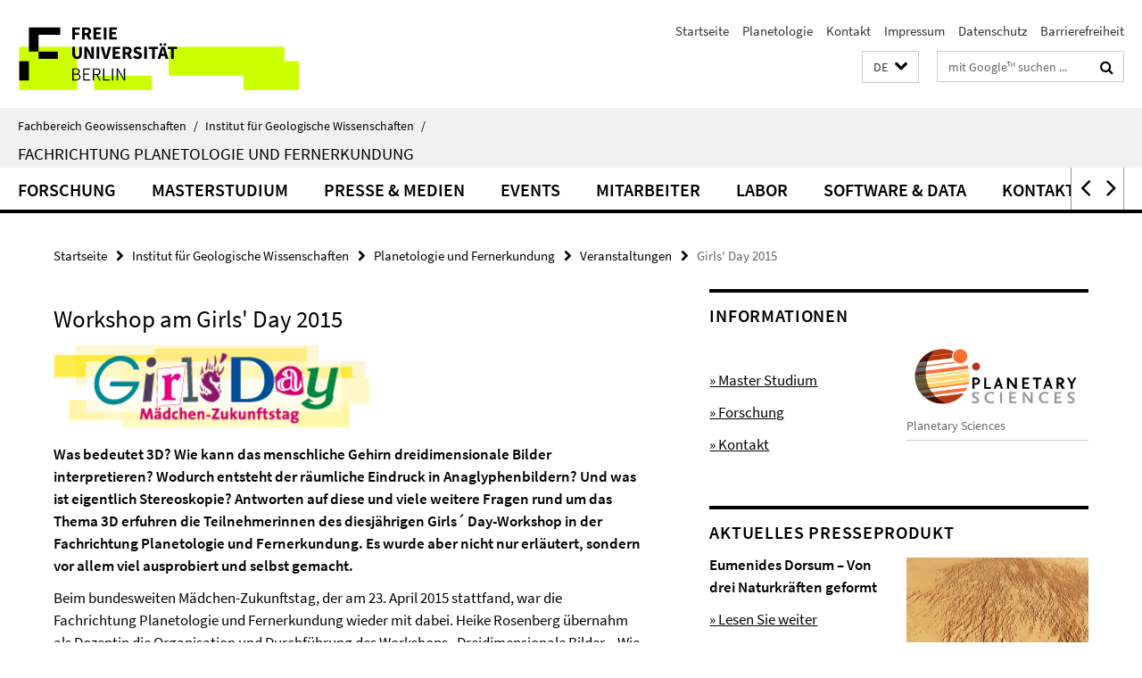

--- FILE ---
content_type: text/html; charset=utf-8
request_url: https://www.geo.fu-berlin.de/geol/fachrichtungen/planet/science_events/girlsday2015/index.html
body_size: 8839
content:
<!DOCTYPE html><!-- rendered 2026-01-18 23:17:32 (UTC) --><html class="ltr" lang="de"><head><title>Girls' Day 2015 • Planetologie und Fernerkundung • Fachbereich Geowissenschaften</title><!-- BEGIN Fragment default/25123017/views/head_meta/50158645/1527516301?004755:1823 -->
<meta charset="utf-8" /><meta content="IE=edge" http-equiv="X-UA-Compatible" /><meta content="width=device-width, initial-scale=1.0" name="viewport" /><meta content="authenticity_token" name="csrf-param" />
<meta content="2WycCXLXddEaixcN0NeAZ5qF08J6sdU1kHd7ks0N3X4=" name="csrf-token" /><meta content="Girls' Day 2015" property="og:title" /><meta content="website" property="og:type" /><meta content="https://www.geo.fu-berlin.de/geol/fachrichtungen/planet/science_events/girlsday2015/index.html" property="og:url" /><!-- BEGIN Fragment default/25123017/views/open_graph_image/26884509/1728556078?011639:20011 -->
<!-- END Fragment default/25123017/views/open_graph_image/26884509/1728556078?011639:20011 -->
<meta content="index,follow" name="robots" /><meta content="2014-04-02" name="dc.date" /><meta content="Girls&#39; Day 2015" name="dc.name" /><meta content="DE-BE" name="geo.region" /><meta content="Berlin" name="geo.placename" /><meta content="52.448131;13.286102" name="geo.position" /><link href="https://www.geo.fu-berlin.de/geol/fachrichtungen/planet/science_events/girlsday2015/index.html" rel="canonical" /><!-- BEGIN Fragment default/25123017/views/favicon/26884509/1728556078?031933:72019 -->
<link href="/assets/default2/favicon-12a6f1b0e53f527326498a6bfd4c3abd.ico" rel="shortcut icon" /><!-- END Fragment default/25123017/views/favicon/26884509/1728556078?031933:72019 -->
<!-- BEGIN Fragment default/25123017/head/rss/false/26884509/1728556078?054311:22003 -->
<link href="https://www.geo.fu-berlin.de/news_gesamtliste/index.rss?format=rss" rel="alternate" title="" type="application/rss+xml" /><!-- END Fragment default/25123017/head/rss/false/26884509/1728556078?054311:22003 -->
<!-- END Fragment default/25123017/views/head_meta/50158645/1527516301?004755:1823 -->
<!-- BEGIN Fragment default/25123017/head/assets/26884509/1728556078/?111406:86400 -->
<link href="/assets/default2/default_application-part-1-841e7928a8.css" media="all" rel="stylesheet" type="text/css" /><link href="/assets/default2/default_application-part-2-168016bf56.css" media="all" rel="stylesheet" type="text/css" /><script src="/assets/default2/application-781670a880dd5cd1754f30fcf22929cb.js" type="text/javascript"></script><!--[if lt IE 9]><script src="/assets/default2/html5shiv-d11feba7bd03bd542f45c2943ca21fed.js" type="text/javascript"></script><script src="/assets/default2/respond.min-31225ade11a162d40577719d9a33d3ee.js" type="text/javascript"></script><![endif]--><meta content="Rails Connector for Infopark CMS Fiona by Infopark AG (www.infopark.de); Version 6.8.2.36.82613853" name="generator" /><!-- END Fragment default/25123017/head/assets/26884509/1728556078/?111406:86400 -->
</head><body class="site-planet layout-size-L"><div class="debug page" data-current-path="/geol/fachrichtungen/planet/science_events/girlsday2015/"><a class="sr-only" href="#content">Springe direkt zu Inhalt </a><div class="horizontal-bg-container-header nocontent"><div class="container container-header"><header><!-- BEGIN Fragment default/25123017/header-part-1/27087003/1767862008/?101438:86400 -->
<a accesskey="O" id="seitenanfang"></a><a accesskey="H" href="https://www.fu-berlin.de/" hreflang="" id="fu-logo-link" title="Zur Startseite der Freien Universität Berlin"><svg id="fu-logo" version="1.1" viewBox="0 0 775 187.5" x="0" y="0"><defs><g id="fu-logo-elements"><g><polygon points="75 25 156.3 25 156.3 43.8 100 43.8 100 87.5 75 87.5 75 25"></polygon><polygon points="100 87.5 150 87.5 150 106.3 100 106.3 100 87.5"></polygon><polygon points="50 112.5 75 112.5 75 162.5 50 162.5 50 112.5"></polygon></g><g><path d="M187.5,25h19.7v5.9h-12.7v7.2h10.8v5.9h-10.8v12.2h-7.1V25z"></path><path d="M237.7,56.3l-7.1-12.5c3.3-1.5,5.6-4.4,5.6-9c0-7.4-5.4-9.7-12.1-9.7h-11.3v31.3h7.1V45h3.9l6,11.2H237.7z M219.9,30.6 h3.6c3.7,0,5.7,1,5.7,4.1c0,3.1-2,4.7-5.7,4.7h-3.6V30.6z"></path><path d="M242.5,25h19.6v5.9h-12.5v6.3h10.7v5.9h-10.7v7.2h13v5.9h-20.1V25z"></path><path d="M269,25h7.1v31.3H269V25z"></path><path d="M283.2,25h19.6v5.9h-12.5v6.3h10.7v5.9h-10.7v7.2h13v5.9h-20.1V25z"></path></g><g><path d="M427.8,72.7c2,0,3.4-1.4,3.4-3.4c0-1.9-1.4-3.4-3.4-3.4c-2,0-3.4,1.4-3.4,3.4C424.4,71.3,425.8,72.7,427.8,72.7z"></path><path d="M417.2,72.7c2,0,3.4-1.4,3.4-3.4c0-1.9-1.4-3.4-3.4-3.4c-2,0-3.4,1.4-3.4,3.4C413.8,71.3,415.2,72.7,417.2,72.7z"></path><path d="M187.5,91.8V75h7.1v17.5c0,6.1,1.9,8.2,5.4,8.2c3.5,0,5.5-2.1,5.5-8.2V75h6.8v16.8c0,10.5-4.3,15.1-12.3,15.1 C191.9,106.9,187.5,102.3,187.5,91.8z"></path><path d="M218.8,75h7.2l8.2,15.5l3.1,6.9h0.2c-0.3-3.3-0.9-7.7-0.9-11.4V75h6.7v31.3h-7.2L228,90.7l-3.1-6.8h-0.2 c0.3,3.4,0.9,7.6,0.9,11.3v11.1h-6.7V75z"></path><path d="M250.4,75h7.1v31.3h-7.1V75z"></path><path d="M261,75h7.5l3.8,14.6c0.9,3.4,1.6,6.6,2.5,10h0.2c0.9-3.4,1.6-6.6,2.5-10l3.7-14.6h7.2l-9.4,31.3h-8.5L261,75z"></path><path d="M291.9,75h19.6V81h-12.5v6.3h10.7v5.9h-10.7v7.2h13v5.9h-20.1V75z"></path><path d="M342.8,106.3l-7.1-12.5c3.3-1.5,5.6-4.4,5.6-9c0-7.4-5.4-9.7-12.1-9.7H318v31.3h7.1V95.1h3.9l6,11.2H342.8z M325.1,80.7 h3.6c3.7,0,5.7,1,5.7,4.1c0,3.1-2,4.7-5.7,4.7h-3.6V80.7z"></path><path d="M344.9,102.4l4.1-4.8c2.2,1.9,5.1,3.3,7.7,3.3c2.9,0,4.4-1.2,4.4-3c0-2-1.8-2.6-4.5-3.7l-4.1-1.7c-3.2-1.3-6.3-4-6.3-8.5 c0-5.2,4.6-9.3,11.1-9.3c3.6,0,7.4,1.4,10.1,4.1l-3.6,4.5c-2.1-1.6-4-2.4-6.5-2.4c-2.4,0-4,1-4,2.8c0,1.9,2,2.6,4.8,3.7l4,1.6 c3.8,1.5,6.2,4.1,6.2,8.5c0,5.2-4.3,9.7-11.8,9.7C352.4,106.9,348.1,105.3,344.9,102.4z"></path><path d="M373.9,75h7.1v31.3h-7.1V75z"></path><path d="M394.4,81h-8.6V75H410V81h-8.6v25.3h-7.1V81z"></path><path d="M429.2,106.3h7.5L426.9,75h-8.5l-9.8,31.3h7.2l1.9-7.4h9.5L429.2,106.3z M419.2,93.4l0.8-2.9c0.9-3.1,1.7-6.8,2.5-10.1 h0.2c0.8,3.3,1.7,7,2.5,10.1l0.7,2.9H419.2z"></path><path d="M443.6,81h-8.6V75h24.3V81h-8.6v25.3h-7.1V81z"></path></g><g><path d="M187.5,131.2h8.9c6.3,0,10.6,2.2,10.6,7.6c0,3.2-1.7,5.8-4.7,6.8v0.2c3.9,0.7,6.5,3.2,6.5,7.5c0,6.1-4.7,9.1-11.7,9.1 h-9.6V131.2z M195.7,144.7c5.8,0,8.1-2.1,8.1-5.5c0-3.9-2.7-5.4-7.9-5.4h-5.1v10.9H195.7z M196.5,159.9c5.7,0,9.1-2.1,9.1-6.6 c0-4.1-3.3-6-9.1-6h-5.8v12.6H196.5z"></path><path d="M215.5,131.2h17.6v2.8h-14.4v10.6h12.1v2.8h-12.1v12.3h14.9v2.8h-18.1V131.2z"></path><path d="M261.5,162.5l-8.2-14c4.5-0.9,7.4-3.8,7.4-8.7c0-6.3-4.4-8.6-10.7-8.6h-9.4v31.3h3.3v-13.7h6l7.9,13.7H261.5z M243.8,133.9h5.6c5.1,0,8,1.6,8,5.9c0,4.3-2.8,6.3-8,6.3h-5.6V133.9z"></path><path d="M267.4,131.2h3.3v28.5h13.9v2.8h-17.2V131.2z"></path><path d="M290.3,131.2h3.3v31.3h-3.3V131.2z"></path><path d="M302.6,131.2h3.4l12,20.6l3.4,6.4h0.2c-0.2-3.1-0.4-6.4-0.4-9.6v-17.4h3.1v31.3H321l-12-20.6l-3.4-6.4h-0.2 c0.2,3.1,0.4,6.2,0.4,9.4v17.6h-3.1V131.2z"></path></g></g></defs><g id="fu-logo-rects"></g><use x="0" xlink:href="#fu-logo-elements" y="0"></use></svg></a><script>"use strict";var svgFLogoObj = document.getElementById("fu-logo");var rectsContainer = svgFLogoObj.getElementById("fu-logo-rects");var svgns = "http://www.w3.org/2000/svg";var xlinkns = "http://www.w3.org/1999/xlink";function createRect(xPos, yPos) {  var rectWidth = ["300", "200", "150"];  var rectHeight = ["75", "100", "150"];  var rectXOffset = ["0", "100", "50"];  var rectYOffset = ["0", "75", "150"];  var x = rectXOffset[getRandomIntInclusive(0, 2)];  var y = rectYOffset[getRandomIntInclusive(0, 2)];  if (xPos == "1") {    x = x;  }  if (xPos == "2") {    x = +x + 193.75;  }  if (xPos == "3") {    x = +x + 387.5;  }  if (xPos == "4") {    x = +x + 581.25;  }  if (yPos == "1") {    y = y;  }  if (yPos == "2") {    y = +y + 112.5;  }  var cssClasses = "rectangle";  var rectColor = "#CCFF00";  var style = "fill: ".concat(rectColor, ";");  var rect = document.createElementNS(svgns, "rect");  rect.setAttribute("x", x);  rect.setAttribute("y", y);  rect.setAttribute("width", rectWidth[getRandomIntInclusive(0, 2)]);  rect.setAttribute("height", rectHeight[getRandomIntInclusive(0, 2)]);  rect.setAttribute("class", cssClasses);  rect.setAttribute("style", style);  rectsContainer.appendChild(rect);}function getRandomIntInclusive(min, max) {  min = Math.ceil(min);  max = Math.floor(max);  return Math.floor(Math.random() * (max - min + 1)) + min;}function makeGrid() {  for (var i = 1; i < 17; i = i + 1) {    if (i == "1") {      createRect("1", "1");    }    if (i == "2") {      createRect("2", "1");    }    if (i == "3") {      createRect("3", "1");    }    if (i == "5") {      createRect("1", "2");    }    if (i == "6") {      createRect("2", "2");    }    if (i == "7") {      createRect("3", "2");    }    if (i == "8") {      createRect("4", "2");    }  }}makeGrid();</script><a accesskey="H" href="https://www.fu-berlin.de/" hreflang="" id="fu-label-link" title="Zur Startseite der Freien Universität Berlin"><div id="fu-label-wrapper"><svg id="fu-label" version="1.1" viewBox="0 0 50 50" x="0" y="0"><defs><g id="fu-label-elements"><rect height="50" id="fu-label-bg" width="50"></rect><g><polygon points="19.17 10.75 36.01 10.75 36.01 14.65 24.35 14.65 24.35 23.71 19.17 23.71 19.17 10.75"></polygon><polygon points="24.35 23.71 34.71 23.71 34.71 27.6 24.35 27.6 24.35 23.71"></polygon><polygon points="13.99 28.88 19.17 28.88 19.17 39.25 13.99 39.25 13.99 28.88"></polygon></g></g></defs><use x="0" xlink:href="#fu-label-elements" y="0"></use></svg></div><div id="fu-label-text">Freie Universität Berlin</div></a><h1 class="hide">Fachbereich Geowissenschaften</h1><hr class="hide" /><h2 class="sr-only">Service-Navigation</h2><ul class="top-nav no-print"><li><a href="/index.html" rel="index" title="Zur Startseite von: Fachbereich Geowissenschaften">Startseite</a></li><li><a href="/geol/fachrichtungen/planet/index.html" title="">Planetologie</a></li><li><a href="/geol/fachrichtungen/planet/contact/index.html" title="">Kontakt</a></li><li><a href="/geol/fachrichtungen/planet/legal_notice/index.html" title="">Impressum</a></li><li><a href="https://www.fu-berlin.de/$REDIRECTS/datenschutz.html" title="">Datenschutz</a></li><li><a href="https://www.fu-berlin.de/$REDIRECTS/barrierefreiheit.html" title="">Barrierefreiheit</a></li></ul><!-- END Fragment default/25123017/header-part-1/27087003/1767862008/?101438:86400 -->
<a class="services-menu-icon no-print"><div class="icon-close icon-cds icon-cds-wrong" style="display: none;"></div><div class="icon-menu"><div class="dot"></div><div class="dot"></div><div class="dot"></div></div></a><div class="services-search-icon no-print"><div class="icon-close icon-cds icon-cds-wrong" style="display: none;"></div><div class="icon-search fa fa-search"></div></div><div class="services no-print"><!-- BEGIN Fragment default/25123017/header/languages/27087003/1767862008/?011244:4027 -->
<div class="services-language dropdown"><div aria-haspopup="listbox" aria-label="Sprache auswählen" class="services-dropdown-button btn btn-default" id="lang" role="button"><span aria-label="Deutsch">DE</span><div class="services-dropdown-button-icon"><div class="fa fa-chevron-down services-dropdown-button-icon-open"></div><div class="fa fa-chevron-up services-dropdown-button-icon-close"></div></div></div><ul class="dropdown-menu dropdown-menu-right" role="listbox" tabindex="-1"><li aria-disabled="true" aria-selected="true" class="disabled" role="option"><a href="#" lang="de" title="Diese Seite ist die Deutschsprachige Version">DE: Deutsch</a></li><li role="option"><a class="fub-language-version" data-locale="en" href="#" hreflang="en" lang="en" title="English version">EN: English</a></li></ul></div><!-- END Fragment default/25123017/header/languages/27087003/1767862008/?011244:4027 -->
<!-- BEGIN Fragment default/25123017/header-part-2/27087003/1767862008/?101438:86400 -->
<div class="services-search"><form action="/_search/index.html" class="fub-google-search-form" id="search-form" method="get" role="search"><input name="ie" type="hidden" value="UTF-8" /><label class="search-label" for="search-input">Suchbegriffe</label><input autocomplete="off" class="search-input" id="search-input" name="q" placeholder="mit Google™ suchen ..." title="Suchbegriff bitte hier eingeben" type="text" /><button class="search-button" id="search_button" title="mit Google™ suchen ..." type="submit"><i class="fa fa-search"></i></button></form><div class="search-privacy-link"><a href="http://www.fu-berlin.de/redaktion/impressum/datenschutzhinweise#faq_06_externe_suche" title="Hinweise zur Datenübertragung bei der Google™ Suche">Hinweise zur Datenübertragung bei der Google™ Suche</a></div></div><!-- END Fragment default/25123017/header-part-2/27087003/1767862008/?101438:86400 -->
</div></header></div></div><div class="horizontal-bg-container-identity nocontent"><div class="container container-identity"><div class="identity closed"><i class="identity-text-parent-icon-close fa fa-angle-up no-print"></i><i class="identity-text-parent-icon-open fa fa-angle-down no-print"></i><div class="identity-text-parent no-print"><a class="identity-text-parent-first" href="/index.html" rel="index" title="Zur Startseite von: ">Fachbereich Geowissenschaften<span class="identity-text-separator">/</span></a><a class="identity-text-parent-second" href="/geol/index.html" rel="" title="Zur Startseite von: ">Institut für Geologische Wissenschaften<span class="identity-text-separator">/</span></a></div><h2 class="identity-text-main"><a href="/geol/fachrichtungen/planet/index.html" title="Zur Startseite von:  Fachrichtung Planetologie und Fernerkundung">Fachrichtung Planetologie und Fernerkundung</a></h2></div></div></div><!-- BEGIN Fragment default/25123017/navbar-wrapper-ajax/0/27087003/1767862008/?003731:3600 -->
<div class="navbar-wrapper cms-box-ajax-content" data-ajax-url="/geol/fachrichtungen/planet/index.html?comp=navbar&amp;irq=1&amp;pm=0"><nav class="main-nav-container no-print" style=""><div class="container main-nav-container-inner"><div class="main-nav-scroll-buttons" style="display:none"><div id="main-nav-btn-scroll-left" role="button"><div class="fa fa-angle-left"></div></div><div id="main-nav-btn-scroll-right" role="button"><div class="fa fa-angle-right"></div></div></div><div class="main-nav-toggle"><span class="main-nav-toggle-text">Menü</span><span class="main-nav-toggle-icon"><span class="line"></span><span class="line"></span><span class="line"></span></span></div><ul class="main-nav level-1" id="fub-main-nav"><li class="main-nav-item level-1 has-children" data-index="0" data-menu-item-path="#" data-menu-shortened="0"><a class="main-nav-item-link level-1" href="#" title="loading...">Forschung</a><div class="icon-has-children"><div class="fa fa-angle-right"></div><div class="fa fa-angle-down"></div><div class="fa fa-angle-up"></div></div><div class="container main-nav-parent level-2" style="display:none"><p style="margin: 20px;">loading... </p></div></li><li class="main-nav-item level-1 has-children" data-index="1" data-menu-item-path="#" data-menu-shortened="0"><a class="main-nav-item-link level-1" href="#" title="loading...">Masterstudium</a><div class="icon-has-children"><div class="fa fa-angle-right"></div><div class="fa fa-angle-down"></div><div class="fa fa-angle-up"></div></div><div class="container main-nav-parent level-2" style="display:none"><p style="margin: 20px;">loading... </p></div></li><li class="main-nav-item level-1 has-children" data-index="2" data-menu-item-path="#" data-menu-shortened="0"><a class="main-nav-item-link level-1" href="#" title="loading...">Presse &amp; Medien</a><div class="icon-has-children"><div class="fa fa-angle-right"></div><div class="fa fa-angle-down"></div><div class="fa fa-angle-up"></div></div><div class="container main-nav-parent level-2" style="display:none"><p style="margin: 20px;">loading... </p></div></li><li class="main-nav-item level-1 has-children" data-index="3" data-menu-item-path="#" data-menu-shortened="0"><a class="main-nav-item-link level-1" href="#" title="loading...">Events</a><div class="icon-has-children"><div class="fa fa-angle-right"></div><div class="fa fa-angle-down"></div><div class="fa fa-angle-up"></div></div><div class="container main-nav-parent level-2" style="display:none"><p style="margin: 20px;">loading... </p></div></li><li class="main-nav-item level-1 has-children" data-index="4" data-menu-item-path="#" data-menu-shortened="0"><a class="main-nav-item-link level-1" href="#" title="loading...">Mitarbeiter</a><div class="icon-has-children"><div class="fa fa-angle-right"></div><div class="fa fa-angle-down"></div><div class="fa fa-angle-up"></div></div><div class="container main-nav-parent level-2" style="display:none"><p style="margin: 20px;">loading... </p></div></li><li class="main-nav-item level-1 has-children" data-index="5" data-menu-item-path="#" data-menu-shortened="0"><a class="main-nav-item-link level-1" href="#" title="loading...">Labor</a><div class="icon-has-children"><div class="fa fa-angle-right"></div><div class="fa fa-angle-down"></div><div class="fa fa-angle-up"></div></div><div class="container main-nav-parent level-2" style="display:none"><p style="margin: 20px;">loading... </p></div></li><li class="main-nav-item level-1 has-children" data-index="6" data-menu-item-path="#" data-menu-shortened="0"><a class="main-nav-item-link level-1" href="#" title="loading...">Software &amp; Data</a><div class="icon-has-children"><div class="fa fa-angle-right"></div><div class="fa fa-angle-down"></div><div class="fa fa-angle-up"></div></div><div class="container main-nav-parent level-2" style="display:none"><p style="margin: 20px;">loading... </p></div></li><li class="main-nav-item level-1 has-children" data-index="7" data-menu-item-path="#" data-menu-shortened="0"><a class="main-nav-item-link level-1" href="#" title="loading...">Kontakt</a><div class="icon-has-children"><div class="fa fa-angle-right"></div><div class="fa fa-angle-down"></div><div class="fa fa-angle-up"></div></div><div class="container main-nav-parent level-2" style="display:none"><p style="margin: 20px;">loading... </p></div></li><li class="main-nav-item level-1 has-children" data-index="8" data-menu-item-path="#" data-menu-shortened="0"><a class="main-nav-item-link level-1" href="#" title="loading...">Stellen</a><div class="icon-has-children"><div class="fa fa-angle-right"></div><div class="fa fa-angle-down"></div><div class="fa fa-angle-up"></div></div><div class="container main-nav-parent level-2" style="display:none"><p style="margin: 20px;">loading... </p></div></li></ul></div><div class="main-nav-flyout-global"><div class="container"></div><button id="main-nav-btn-flyout-close" type="button"><div id="main-nav-btn-flyout-close-container"><i class="fa fa-angle-up"></i></div></button></div></nav></div><script type="text/javascript">$(document).ready(function () { Luise.Navigation.init(); });</script><!-- END Fragment default/25123017/navbar-wrapper-ajax/0/27087003/1767862008/?003731:3600 -->
<div class="content-wrapper main horizontal-bg-container-main"><div class="container breadcrumbs-container nocontent"><div class="row"><div class="col-xs-12"><div class="box breadcrumbs no-print"><p class="hide">Pfadnavigation</p><ul class="fu-breadcrumb"><li><a href="/index.html">Startseite</a><i class="fa fa-chevron-right"></i></li><li><a href="/geol/index.html">Institut für Geologische Wissenschaften</a><i class="fa fa-chevron-right"></i></li><li><a href="/geol/fachrichtungen/planet/index.html">Planetologie und Fernerkundung</a><i class="fa fa-chevron-right"></i></li><li><a href="/geol/fachrichtungen/planet/science_events/index.html">Veranstaltungen</a><i class="fa fa-chevron-right"></i></li><li class="active">Girls&#39; Day 2015</li></ul></div></div></div></div><div class="container"><div class="row"><main class="col-m-7 print-full-width"><!--skiplink anchor: content--><div class="fub-content fub-fu_basis_ordner"><a id="content"></a><div class="box box-standard-body box-standard-body-cms-7"><h1>Workshop am Girls&#x27; Day 2015</h1><!-- BEGIN Fragment default/25123017/content_media/50158645/1527516301/50158645/1527516301/?002733:601 -->
<!-- END Fragment default/25123017/content_media/50158645/1527516301/50158645/1527516301/?002733:601 -->
<div class="editor-content hyphens"><p><strong><img alt="" src="/geol/fachrichtungen/planet/science_events/girlsday2015/bild_girls-day-logo/girls-day-logo_354.png" /></strong></p>
<p><strong>Was bedeutet 3D? Wie kann das menschliche Gehirn dreidimensionale Bilder interpretieren? Wodurch entsteht der räumliche Eindruck in Anaglyphenbildern? Und was ist eigentlich Stereoskopie? Antworten auf diese und viele weitere Fragen rund um das Thema 3D erfuhren die Teilnehmerinnen des diesjährigen Girls´ Day-Workshop in der Fachrichtung Planetologie und Fernerkundung. Es wurde aber nicht nur erläutert, sondern vor allem viel ausprobiert und selbst gemacht.<br /></strong></p>
<p>Beim bundesweiten Mädchen-Zukunftstag, der am 23. April 2015 stattfand, war die Fachrichtung Planetologie und Fernerkundung wieder mit dabei. Heike Rosenberg übernahm als Dozentin die Organisation und Durchführung des Workshops „Dreidimensionale Bilder – Wie entsteht aus einfachen Fotos der 3D-Eindruck?“ Ein Dutzend Schülerinnen der 5. und 6. Klasse aus verschiedenen Berliner Schulen ergatterten sich während der Anmeldephase rechtzeitig einen Platz für diese Veranstaltung.</p>
<p><img alt="" width="666" src="/geol/fachrichtungen/planet/science_events/girlsday2015/bild_workshop1/workshop_546.jpg" /></p>
<p>Zu Beginn des Workshops erfuhren die Teilnehmerinnen grundlegende Informationen über das Prinzip des räumlichen Sehens und der Stereoskopie. Anschließend hieß es: Ausprobieren! Der 3D-Eindruck in analogen und digitalen Fotografien wollte mit Hilfe unterschiedlichster Techniken entdeckt und verstanden werden. Es gibt zahlreiche Methoden zur Darstellung und Betrachtung von Stereobildern. Angefangen mit einfachen Wackelbildern, über Spielzeug-Stereoskope und wissenschaftliche Spiegelstereoskope bis hin zu animierten 3D-Flügen über die Marsoberfläche. Die Anaglyphenbilder, die sowohl in analoger als auch digitaler Weise mit der rot-grün Brille betrachtet werden können, fanden die Mädchen besonders beeindruckend.</p>
<p>Der zweite Teil der Veranstaltung stand unter dem Motto: erstelle dein eigenes 3D-Bild. Die Frage war zunächst, wie man mit einer Kamera selbst Stereoaufnahmen von Objekten, in diesem Falle von verschiedenen Globen, herstellen kann. Ausgestattet mit Digitalkamera, Stativ, Messband und Schreibzeug entwickelten die Schülerinnen in kleinen Gruppen selbstständig Ideen, wie man das Vorhaben realisieren kann. Die Mädchen waren sehr kreativ bei der Aufgabenbewältigung und wendeten dabei ihr neu erworbenes Wissen an. Anschließend wurden die Stereoaufnahmen auf den Computer übertragen und mittels einer Bildbearbeitungs-Software konnte unter Anleitung der Dozentin dann das eigene Anaglyphenbild erstellt werden. Das ausgedruckte Bild, eine rot-grün Brille und weiteres Anschauungsmaterial konnten die Mädchen am Ende des Workshops mit nach Hause nehmen.</p>
<p>Das Feedback der Schülerinnen zur Veranstaltung war durchweg positiv und es wurde mehrfach der Wunsch geäußert, nächstes Jahr wiederkommen zu wollen. Der Grundidee des Girls´ Day, Mädchen für technikbezogene Berufsfelder zu begeistern, wurde demnach mit diesem Workshop voll entsprochen.</p>
<p><em>Bericht und Fotos von Heike Rosenberg</em></p></div></div><noscript><div class="warning_box"><em class="mark-4">Für eine optimale Darstellung dieser Seite aktivieren Sie bitte JavaScript.</em></div></noscript></div><div class="row container-related-links-downloads"><div class="read-more"><div class="col-m-6"><div class="box box-related-links"><h3 class="box-related-links-headline">Links zum Thema</h3><ul class="box-related-links-list fa-ul"><li><a href="http://girlsday.fu-berlin.de" target="_blank" title="Girls´ Day an der FU Berlin"><i class="fa fa-li fa-chevron-right"></i>Girls´ Day an der FU Berlin</a></li></ul></div></div></div></div></main><!-- BEGIN Fragment default/25123017/sidebar_subtree/27087003/1767862008/?004409:1801 -->
<aside class="col-m-5 sidebar-right no-print nocontent"><div class="row"><div class="col-l-11 col-l-offset-1"><div class="content-element"><div class="box box-text box-border"><h3 class="box-text-headline">Informationen</h3><!-- BEGIN Fragment default/25123017/content_media/89185185/1719737245/89185185/1719737245/?002409:601 -->
<div class="icaption-right-container-s2"><figure class="icaption-right-s2" data-debug-style="5"><div class="icaption-image"><a href="/geol/fachrichtungen/planet/_startpage/_layout/bild_ps_logo/ps_logo_930.png?html=1&amp;locale=de&amp;pageref=153543872&amp;ref=89185185" rel="nofollow" title="Bild vergrößern"><picture data-colspan="5" data-image-max-width="-" data-image-size="M"><source data-screen-size='xl' srcset='/geol/fachrichtungen/planet/_startpage/_layout/bild_ps_logo/ps_logo_930.png?width=350 1x, /geol/fachrichtungen/planet/_startpage/_layout/bild_ps_logo/ps_logo_930.png?width=700 2x' media='(min-width: 1200px)' ><source data-screen-size='l' srcset='/geol/fachrichtungen/planet/_startpage/_layout/bild_ps_logo/ps_logo_930.png?width=250 1x, /geol/fachrichtungen/planet/_startpage/_layout/bild_ps_logo/ps_logo_930.png?width=500 2x, /geol/fachrichtungen/planet/_startpage/_layout/bild_ps_logo/ps_logo_930.png?width=1000 3x' media='(min-width: 990px)' ><source data-screen-size='m' srcset='/geol/fachrichtungen/planet/_startpage/_layout/bild_ps_logo/ps_logo_930.png?width=250 1x, /geol/fachrichtungen/planet/_startpage/_layout/bild_ps_logo/ps_logo_930.png?width=500 2x, /geol/fachrichtungen/planet/_startpage/_layout/bild_ps_logo/ps_logo_930.png?width=1000 3x' media='(min-width: 768px)' ><source data-screen-size='s' srcset='/geol/fachrichtungen/planet/_startpage/_layout/bild_ps_logo/ps_logo_930.png?width=500 1x, /geol/fachrichtungen/planet/_startpage/_layout/bild_ps_logo/ps_logo_930.png?width=1000 2x' media='(min-width: 520px)' ><source data-screen-size='xs' srcset='/geol/fachrichtungen/planet/_startpage/_layout/bild_ps_logo/ps_logo_930.png?width=250 1x, /geol/fachrichtungen/planet/_startpage/_layout/bild_ps_logo/ps_logo_930.png?width=500 2x, /geol/fachrichtungen/planet/_startpage/_layout/bild_ps_logo/ps_logo_930.png?width=1000 3x' ><img alt="PlanetarySciences_Logo_orginal" class="figure-img" data-image-obj-id="47095991" src="/geol/fachrichtungen/planet/_startpage/_layout/bild_ps_logo/ps_logo_930.png?width=500" style="width:100%;" /></picture></a></div><figcaption><p class="mark-6 icaption-caption" id="caption_47095991"><span aria-label="Bild: "></span><span class="icaption-caption-title">Planetary Sciences</span></p></figcaption></figure></div><!-- END Fragment default/25123017/content_media/89185185/1719737245/89185185/1719737245/?002409:601 -->
<div class="editor-content "><p>   </p>
<p><a href="/geol/fachrichtungen/planet/MSc_Plan_Sci_Space_Expl_FAQ/index.html">» Master Studium</a></p>
<p><a href="/en/geol/fachrichtungen/planet/projects/index.html">» Forschung</a></p>
<p><a href="/geol/fachrichtungen/planet/contact/index.html">» Kontakt<strong><br /></strong></a></p></div></div></div></div></div><div class="row"><div class="col-l-11 col-l-offset-1"><div class="content-element"><div class="box box-text box-border"><h3 class="box-text-headline">Aktuelles Presseprodukt</h3><!-- BEGIN Fragment default/25123017/content_media/32706684/1767861976/32706684/1767861976/?002409:601 -->
<div class="icaption-right-container-s2"><figure class="icaption-right-s2" data-debug-style="5"><div class="icaption-image"><a href="/en/geol/fachrichtungen/planet/presse/2026_EumenidesDorsum/_content/EumenidesDorsum_slider1.jpg?html=1&amp;locale=de&amp;pageref=153543872&amp;ref=32706684" rel="nofollow" title="Bild vergrößern"><picture data-colspan="5" data-image-max-width="" data-image-size="M"><source data-screen-size='xl' srcset='/en/geol/fachrichtungen/planet/presse/2026_EumenidesDorsum/_content/EumenidesDorsum_slider1.jpg?width=350 1x, /en/geol/fachrichtungen/planet/presse/2026_EumenidesDorsum/_content/EumenidesDorsum_slider1.jpg?width=700 2x, /en/geol/fachrichtungen/planet/presse/2026_EumenidesDorsum/_content/EumenidesDorsum_slider1.jpg?width=1300 3x' media='(min-width: 1200px)' ><source data-screen-size='l' srcset='/en/geol/fachrichtungen/planet/presse/2026_EumenidesDorsum/_content/EumenidesDorsum_slider1.jpg?width=250 1x, /en/geol/fachrichtungen/planet/presse/2026_EumenidesDorsum/_content/EumenidesDorsum_slider1.jpg?width=500 2x, /en/geol/fachrichtungen/planet/presse/2026_EumenidesDorsum/_content/EumenidesDorsum_slider1.jpg?width=1000 3x' media='(min-width: 990px)' ><source data-screen-size='m' srcset='/en/geol/fachrichtungen/planet/presse/2026_EumenidesDorsum/_content/EumenidesDorsum_slider1.jpg?width=250 1x, /en/geol/fachrichtungen/planet/presse/2026_EumenidesDorsum/_content/EumenidesDorsum_slider1.jpg?width=500 2x, /en/geol/fachrichtungen/planet/presse/2026_EumenidesDorsum/_content/EumenidesDorsum_slider1.jpg?width=1000 3x' media='(min-width: 768px)' ><source data-screen-size='s' srcset='/en/geol/fachrichtungen/planet/presse/2026_EumenidesDorsum/_content/EumenidesDorsum_slider1.jpg?width=500 1x, /en/geol/fachrichtungen/planet/presse/2026_EumenidesDorsum/_content/EumenidesDorsum_slider1.jpg?width=1000 2x, /en/geol/fachrichtungen/planet/presse/2026_EumenidesDorsum/_content/EumenidesDorsum_slider1.jpg?width=2000 3x' media='(min-width: 520px)' ><source data-screen-size='xs' srcset='/en/geol/fachrichtungen/planet/presse/2026_EumenidesDorsum/_content/EumenidesDorsum_slider1.jpg?width=250 1x, /en/geol/fachrichtungen/planet/presse/2026_EumenidesDorsum/_content/EumenidesDorsum_slider1.jpg?width=500 2x, /en/geol/fachrichtungen/planet/presse/2026_EumenidesDorsum/_content/EumenidesDorsum_slider1.jpg?width=1000 3x' ><img alt="Eumenides Dorsum" class="figure-img" data-image-obj-id="155637175" src="/en/geol/fachrichtungen/planet/presse/2026_EumenidesDorsum/_content/EumenidesDorsum_slider1.jpg?width=500" style="width:100%;" /></picture></a></div><figcaption><p class="mark-6 icaption-caption" id="caption_155637175"><span aria-label="Bild: "></span><span class="icaption-caption-title">Eumenides Dorsum<br /></span>Bildquelle: ESA/DLR/FU Berlin</p></figcaption></figure></div><!-- END Fragment default/25123017/content_media/32706684/1767861976/32706684/1767861976/?002409:601 -->
<div class="editor-content "><p><strong>Eumenides Dorsum – Von drei Naturkräften geformt</strong></p>
<p><a href="#not_resolvable_target_obj">» Lesen Sie weiter</a></p></div></div></div></div></div></aside><!-- END Fragment default/25123017/sidebar_subtree/27087003/1767862008/?004409:1801 -->
</div></div></div><!-- BEGIN Fragment default/25123017/footer/banners/27087003/1767862008/?003731:3600 -->
<!-- END Fragment default/25123017/footer/banners/27087003/1767862008/?003731:3600 -->
<div class="horizontal-bg-container-footer no-print nocontent"><footer><div class="container container-footer"><div class="row"><!-- BEGIN Fragment default/25123017/footer/col-1/27087003/1767862008/?003731:3600 -->
<div class="col-m-6 col-l-3"><div class="box"><h3 class="footer-section-headline">Informationen</h3><ul class="footer-section-list fa-ul"><li><a href="/geol/fachrichtungen/planet/news/index.html" target="_self"><i class="fa fa-li fa-chevron-right"></i>News</a></li><li><a href="/geol/fachrichtungen/planet/events/index.html" target="_self"><i class="fa fa-li fa-chevron-right"></i>Termine</a></li><li><a href="/geol/fachrichtungen/planet/presse/2026_EumenidesDorsum/index.html" target="_self"><i class="fa fa-li fa-chevron-right"></i>Aktuelles Presseprodukt</a></li><li><a href="/geol/fachrichtungen/planet/presse/animations_rd/index.html" target="_self"><i class="fa fa-li fa-chevron-right"></i>Mars &amp; Saturn Animationen</a></li><li><a href="http://maps.planet.fu-berlin.de/" target="_blank"><i class="fa fa-li fa-chevron-right"></i>Download HRSC Daten</a></li><li><a href="/en/geol/fachrichtungen/planet/Ressources/index.html" target="_self"><i class="fa fa-li fa-chevron-right"></i>Download Ressourcen</a></li></ul></div></div><!-- END Fragment default/25123017/footer/col-1/27087003/1767862008/?003731:3600 -->
<!-- BEGIN Fragment default/25123017/footer/col-2/27087003/1767862008/?003731:3600 -->
<div class="col-m-6 col-l-3"><div class="box"><h3 class="footer-section-headline">Service-Navigation</h3><ul class="footer-section-list fa-ul"><li><a href="/index.html" rel="index" title="Zur Startseite von: Fachbereich Geowissenschaften"><i class="fa fa-li fa-chevron-right"></i>Startseite</a></li><li><a href="/geol/fachrichtungen/planet/index.html" title=""><i class="fa fa-li fa-chevron-right"></i>Planetologie</a></li><li><a href="/geol/fachrichtungen/planet/contact/index.html" title=""><i class="fa fa-li fa-chevron-right"></i>Kontakt</a></li><li><a href="/geol/fachrichtungen/planet/legal_notice/index.html" title=""><i class="fa fa-li fa-chevron-right"></i>Impressum</a></li><li><a href="https://www.fu-berlin.de/$REDIRECTS/datenschutz.html" title=""><i class="fa fa-li fa-chevron-right"></i>Datenschutz</a></li><li><a href="https://www.fu-berlin.de/$REDIRECTS/barrierefreiheit.html" title=""><i class="fa fa-li fa-chevron-right"></i>Barrierefreiheit</a></li></ul></div></div><!-- END Fragment default/25123017/footer/col-2/27087003/1767862008/?003731:3600 -->
<div class="clearfix visible-m"></div><div class="col-m-6 col-l-3"><div class="box"><h3 class="footer-section-headline">Diese Seite</h3><ul class="footer-section-list fa-ul"><li><a href="#" onclick="javascript:self.print();return false;" rel="alternate" role="button" title="Diese Seite drucken"><i class="fa fa-li fa-chevron-right"></i>Drucken</a></li><!-- BEGIN Fragment default/25123017/footer/col-4.rss/27087003/1767862008/?003731:3600 -->
<li><a href="https://www.geo.fu-berlin.de/news_gesamtliste/index.rss?format=rss" target="_blank" title="RSS-Feed abonnieren"><i class="fa fa-li fa-chevron-right"></i>RSS-Feed abonnieren</a></li><!-- END Fragment default/25123017/footer/col-4.rss/27087003/1767862008/?003731:3600 -->
<li><a href="/geol/fachrichtungen/planet/_startpage/feedback/index.html"><i class="fa fa-li fa-chevron-right"></i>Feedback</a></li><!-- BEGIN Fragment default/25123017/footer/col-4.languages/27087003/1767862008/?003731:3600 -->
<li><a class="fub-language-version" data-locale="de" href="/geol/fachrichtungen/planet/index.html?irq=0&amp;next=en" hreflang="en" lang="en" title="English version"><i class="fa fa-li fa-chevron-right"></i>English</a></li><!-- END Fragment default/25123017/footer/col-4.languages/27087003/1767862008/?003731:3600 -->
</ul></div></div></div></div><div class="container container-seal"><div class="row"><div class="col-xs-12"><img alt="Siegel der Freien Universität Berlin" id="fu-seal" src="/assets/default2/fu-siegel-web-schwarz-684a4d11be3c3400d8906a344a77c9a4.png" /><div id="fu-seal-description">Das wissenschaftliche Ethos der Freien Universität Berlin wird seit ihrer Gründung im Dezember 1948 von drei Werten bestimmt: Wahrheit, Gerechtigkeit und Freiheit.</div></div></div></div></footer></div><script src="/assets/default2/henry-55a2f6b1df7f8729fca2d550689240e9.js" type="text/javascript"></script></div></body></html>

--- FILE ---
content_type: text/html; charset=utf-8
request_url: https://www.geo.fu-berlin.de/geol/fachrichtungen/planet/index.html?comp=navbar&irq=1&pm=0
body_size: 869
content:
<!-- BEGIN Fragment default/25123017/navbar-wrapper/27087003/1767862008/?004734:1800 -->
<!-- BEGIN Fragment default/25123017/navbar/e5970c494d08dc7f22a8491f3a838383d2fa3d11/?221819:86400 -->
<nav class="main-nav-container no-print nocontent" style="display: none;"><div class="container main-nav-container-inner"><div class="main-nav-scroll-buttons" style="display:none"><div id="main-nav-btn-scroll-left" role="button"><div class="fa fa-angle-left"></div></div><div id="main-nav-btn-scroll-right" role="button"><div class="fa fa-angle-right"></div></div></div><div class="main-nav-toggle"><span class="main-nav-toggle-text">Menü</span><span class="main-nav-toggle-icon"><span class="line"></span><span class="line"></span><span class="line"></span></span></div><ul class="main-nav level-1" id="fub-main-nav"><li class="main-nav-item level-1" data-index="0" data-menu-item-path="/geol/fachrichtungen/planet/projects" data-menu-shortened="0" id="main-nav-item-projects"><a class="main-nav-item-link level-1" href="/geol/fachrichtungen/planet/projects/index.html">Forschung</a></li><li class="main-nav-item level-1" data-index="1" data-menu-item-path="/geol/fachrichtungen/planet/MSc_Plan_Sci_Space_Expl_FAQ" data-menu-shortened="0" id="main-nav-item-MSc_Plan_Sci_Space_Expl_FAQ"><a class="main-nav-item-link level-1" href="/geol/fachrichtungen/planet/MSc_Plan_Sci_Space_Expl_FAQ/index.html">Masterstudium</a></li><li class="main-nav-item level-1" data-index="2" data-menu-item-path="/geol/fachrichtungen/planet/press_media" data-menu-shortened="0" id="main-nav-item-press_media"><a class="main-nav-item-link level-1" href="/geol/fachrichtungen/planet/press_media/index.html">Presse &amp; Medien</a></li><li class="main-nav-item level-1" data-index="3" data-menu-item-path="/geol/fachrichtungen/planet/events" data-menu-shortened="0" id="main-nav-item-events"><a class="main-nav-item-link level-1" href="/geol/fachrichtungen/planet/events/index.html">Events</a></li><li class="main-nav-item level-1" data-index="4" data-menu-item-path="/geol/fachrichtungen/planet/staff" data-menu-shortened="0" id="main-nav-item-staff"><a class="main-nav-item-link level-1" href="/geol/fachrichtungen/planet/staff/index.html">Mitarbeiter</a></li><li class="main-nav-item level-1" data-index="5" data-menu-item-path="/geol/fachrichtungen/planet/facilities" data-menu-shortened="0" id="main-nav-item-facilities"><a class="main-nav-item-link level-1" href="/geol/fachrichtungen/planet/facilities/index.html">Labor</a></li><li class="main-nav-item level-1" data-index="6" data-menu-item-path="/geol/fachrichtungen/planet/software" data-menu-shortened="0" id="main-nav-item-software"><a class="main-nav-item-link level-1" href="/geol/fachrichtungen/planet/software/index.html">Software &amp; Data</a></li><li class="main-nav-item level-1" data-index="7" data-menu-item-path="/geol/fachrichtungen/planet/contact" data-menu-shortened="0" id="main-nav-item-contact"><a class="main-nav-item-link level-1" href="/geol/fachrichtungen/planet/contact/index.html">Kontakt</a></li><li class="main-nav-item level-1" data-index="8" data-menu-item-path="/geol/fachrichtungen/planet/joboffer" data-menu-shortened="0" id="main-nav-item-joboffer"><a class="main-nav-item-link level-1" href="/geol/fachrichtungen/planet/joboffer/index.html">Stellen</a></li></ul></div><div class="main-nav-flyout-global"><div class="container"></div><button id="main-nav-btn-flyout-close" type="button"><div id="main-nav-btn-flyout-close-container"><i class="fa fa-angle-up"></i></div></button></div></nav><script type="text/javascript">$(document).ready(function () { Luise.Navigation.init(); });</script><!-- END Fragment default/25123017/navbar/e5970c494d08dc7f22a8491f3a838383d2fa3d11/?221819:86400 -->
<!-- END Fragment default/25123017/navbar-wrapper/27087003/1767862008/?004734:1800 -->
